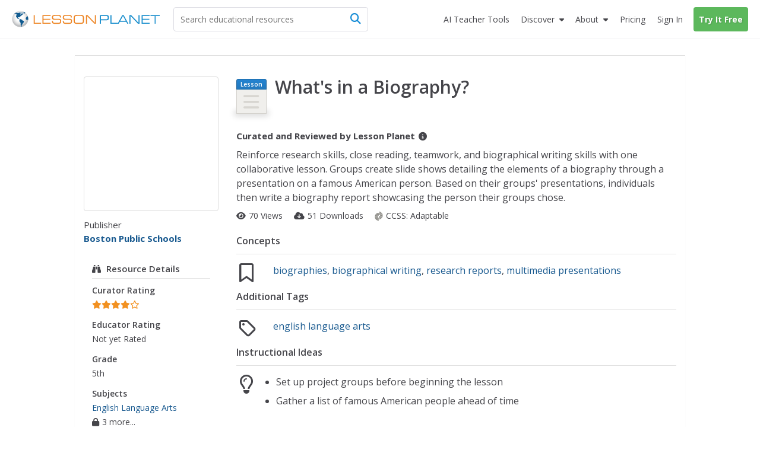

--- FILE ---
content_type: text/css
request_url: https://lessonplanet.com/assets/packs/css/resources-611cb36c.css
body_size: 7801
content:
.pr80{padding-right:80px}.panel-review{font-size:16px}.panel-review .panel-heading{background-color:transparent!important;border-bottom:none!important}.panel-review .panel-heading form.button_to{margin-bottom:0}.panel-review .panel-heading .rrp-banner-container{width:135px;position:relative}.panel-review .panel-heading .rrp-banner-container:before{content:" "}@media (max-width:480px){.panel-review .panel-heading .rrp-banner-container{position:absolute;right:31px}.panel-review .panel-heading .rrp-banner-container.limited{right:15px}}.panel-review .panel-heading .rrp-banner{position:absolute;top:-15px;right:-20px}@media (max-width:480px){.panel-review .panel-heading div.pull-left>a.upgrade{text-indent:-9999px;display:inline-block;overflow:hidden}.panel-review .panel-heading div.pull-left>a.upgrade:before{float:left;text-indent:0;content:"";margin-right:5px;font-family:FontAwesome}.panel-review .panel-heading div.pull-left>a.upgrade:after{float:left;content:"Upgrade";text-indent:0;margin:0}.panel-review .panel-heading div.pull-left>a.locked{text-indent:-9999px;display:inline-block;overflow:hidden}.panel-review .panel-heading div.pull-left>a.locked:before{float:left;content:"Get Free Access!";text-indent:0;margin:0}.panel-review .panel-heading .rrp-upgrade-btn{margin-bottom:10px;display:block;float:none!important}.panel-review .panel-heading .rrp-action-btns{display:block;float:left!important}.panel-review .panel-heading .btn{padding:4px 8px}}@media (max-width:349px){.panel-review .panel-heading .add-to-folder-btn>.text{display:none}}.panel-review .resource-heading .resource-icon.icon-sm{float:left;width:40px;margin:5px auto 0}.panel-review .resource-heading .folder-icon{width:51px!important;height:41px!important}.panel-review .resource-heading .folder-icon .fa-folder-blank{top:3px}.panel-review .resource-heading .folder-icon .inner{font-size:12px;top:16px;color:#f0efec!important}.panel-review .resource-heading .resource-title{margin:0 0 0 45px}.panel-review .resource-heading .resource-title h2{padding-top:4px}.panel-review .resource-heading .resource-title .smaller-h1{margin-top:-4px;font-size:28px;line-height:1.3}@media (max-width:480px){.panel-review .resource-heading .resource-title .smaller-h1{font-size:24px}}@media (max-width:400px){.panel-review .resource-heading .resource-title .smaller-h1{font-size:18px}}.panel-review .resource-details{font-size:14px}.panel-review .resource-details .resource-detail{white-space:nowrap;margin-right:15px}@media (max-width:480px){.panel-review .resource-details .resource-detail{white-space:normal}}.panel-review>.panel-body{text-overflow:ellipsis;word-wrap:break-word}@media (min-width:992px){.panel-review>.panel-body{overflow:hidden}}.panel-review .text-overview{max-height:148px;overflow:hidden}.panel-review .text-overview.clamped{-webkit-line-clamp:5;-webkit-box-orient:vertical;margin-bottom:10px;display:-webkit-box}.panel-review .text-overview ul{padding-left:17px}.panel-review .text-overview ul li{margin-bottom:5px}.panel-review .concepts{max-height:60px}.panel-review .nav-tabs{border-bottom:1px solid #ddd}.panel-review .nav-tabs>li{float:left;margin-bottom:-1px}.panel-review .nav-tabs>li>a{color:#8c8b86;border:1px solid transparent;border-radius:4px 4px 0 0;margin-right:2px;padding:10px;line-height:1.42857}.panel-review .nav-tabs>li>a:hover{border-color:#f0efec #f0efec #ddd}.panel-review .nav-tabs>li.active>a,.panel-review .nav-tabs>li.active>a:hover,.panel-review .nav-tabs>li.active>a:focus{color:#45454a;cursor:default;background-color:#efeeec;border:1px solid #ddd;border-bottom-color:transparent}.panel-review .detail-collections{color:#18598f;border:1px solid #e1e1e1;border-radius:4px;height:25px;margin-bottom:10px;padding:0 7px;font-weight:600;line-height:23px;display:inline-block}.panel-review .detail-collections:hover{border-color:#18598f}.panel-review .detail-collections .lp-icon{margin-left:2px}.panel-review .resource-folders,.panel-review .resource-collections{float:none;position:relative}.panel-review .resource-folders .title,.panel-review .resource-collections .title{height:25px}.panel-review .resource-folders a.show-more,.panel-review .resource-collections a.show-more{margin-bottom:5px;text-decoration:none}.panel-review .resource-folders a.show-more>*,.panel-review .resource-collections a.show-more>*{cursor:pointer}@media (min-width:767px){.panel-review .resource-details-wrap{float:right}}.panel-review .default-image-bg{display:block}.panel-review .default-image-bg .resource-img{background:0 0;width:100%;min-height:90px}@media (max-width:320px){.shared_collection .resource-collections .collections-slider:not(.next-disabled) .bx-viewport:before,.shared_collection .resource-collections .collections-slider.next-disabled:not(.prev-disabled) .bx-viewport:after{display:none}}.mobile-go-to-search-block .go-to-search{position:relative;overflow:hidden}.mobile-go-to-search-block .go-to-search:after{content:"Go to Search Page"}.mobile-go-to-search-block .go-to-search .lead{opacity:0;position:absolute;top:0;bottom:0;left:0;right:0}.panel-review>.rrp-resource-badge{float:right;position:absolute;top:13px;right:25px}.panel-review>.rrp-resource-badge img{width:100px;height:100px}@media (max-width:992px) and (orientation:portrait){.panel-review>.rrp-resource-badge{top:23px}.panel-review>.rrp-resource-badge img{width:80px;height:80px}}.panel-review.new-rrp .panel-heading{padding:10px}@media (max-width:992px){.panel-review.new-rrp .panel-heading>.pull-left{display:inline-block;float:left!important}.panel-review.new-rrp .panel-heading>.pull-left .goto .lp-icon{display:none}.panel-review.new-rrp .panel-heading>.pull-right:not(.rrp-banner-container){float:left!important}}@media (max-width:992px) and (max-width:480px){.panel-review.new-rrp .panel-heading>.pull-right:not(.rrp-banner-container){width:auto;margin-left:-5px;display:inline-block}}@media (max-width:480px){.logged-out .panel-review.new-rrp .panel-heading>.pull-right:not(.rrp-banner-container){margin-left:5px}}.panel-review.new-rrp .panel-heading .open-folder-btn{color:#fff;background-color:#18598f;border-color:#144b79}.panel-review.new-rrp .panel-heading .open-folder-btn:hover{color:#fff;background-color:#113e63;border-color:#0c2b45}.panel-review.new-rrp .panel-heading .open-folder-btn .fa-regular{color:#fff;margin-right:5px}.panel-review.new-rrp .panel-heading .open-folder-btn .fa-regular:before{content:""!important}.panel-review.new-rrp .panel-body{padding:15px}.panel-review.new-rrp .middle-resource{min-height:65px;padding:10px 0}@media (max-width:767px){.panel-review.new-rrp .middle-resource{min-height:0}}.panel-review.new-rrp .middle-resource .title{font-size:17px;font-weight:600}.panel-review.new-rrp .middle-resource .title i{font-size:95%}.panel-review.new-rrp .middle-resource .details-list{float:none}.panel-review.new-rrp .middle-resource .details-list li{margin-bottom:8px}.panel-review.new-rrp .middle-resource .details-list ul,.panel-review.new-rrp .middle-resource .details-list ol{padding-left:35px}@media (max-width:767px){.panel-review.new-rrp .middle-resource .details-list{padding-left:0}.panel-review.new-rrp .middle-resource .details-list ul,.panel-review.new-rrp .middle-resource .details-list ol{padding-left:20px}}.panel-review.new-rrp .middle-resource .middle-resource-icon{float:left;padding-left:5px}.panel-review.new-rrp .middle-resource .middle-resource-icon.fa-lightbulb-o{font-size:2.5em}.panel-review.new-rrp .middle-resource .middle-resource-icon.fa-bookmark-o{padding-right:45px}.panel-review.new-rrp .resource-title{margin:0}.panel-review.new-rrp .resource-title h2{padding-top:4px}.panel-review.new-rrp .resource-title .smaller-h1{margin-top:-4px;font-size:28px;line-height:1.3}@media (max-width:480px){.panel-review.new-rrp .resource-title .smaller-h1{font-size:24px}}@media (max-width:400px){.panel-review.new-rrp .resource-title .smaller-h1{font-size:18px}}.panel-review.new-rrp .included-materials:not(:-webkit-any(.mobile-device,.in-viewer)){margin-top:2.8rem}.panel-review.new-rrp .included-materials:not(:-moz-any(.mobile-device,.in-viewer)){margin-top:2.8rem}.panel-review.new-rrp .included-materials:not(:is(.mobile-device,.in-viewer)){margin-top:2.8rem}.panel-review.new-rrp .included-materials{float:right;z-index:1;background-color:#fff;border:1px solid #ddd;border-radius:4px;max-width:200px;margin-bottom:20px;margin-left:15px;padding:0 10px}.panel-review.new-rrp .included-materials .rrp-section-title{margin-bottom:10px;font-size:14px;line-height:1.5}.panel-review.new-rrp .included-materials .fa-ul{margin-left:24px}.panel-review.new-rrp .included-materials .li{top:4px}.panel-review.new-rrp .included-materials li{margin-bottom:8px;font-size:14px;line-height:1.45}.panel-review.new-rrp .included-materials .text-muted:hover{color:#45454a}.panel-review.new-rrp .included-materials.mobile-device,.panel-review.new-rrp .included-materials.in-viewer{float:left;border:0;max-width:100%;margin-bottom:15px;margin-left:0;padding:0}.panel-review.new-rrp .left-resource-details{height:auto;padding:14px;font-size:14px;line-height:1.45}.panel-review.new-rrp .left-resource-details .title{border-bottom:1px solid #e1e1e1;font-family:Open Sans,-apple-system,BlinkMacSystemFont,Segoe UI,Inter,Ubuntu,Helvetica,Arial,sans-serif;font-size:15px;font-weight:600}.panel-review.new-rrp .left-resource-details dt{margin-bottom:4px;font-weight:600}.panel-review.new-rrp .left-resource-details dd{word-wrap:break-word;margin-bottom:4px;font-weight:400}.panel-review.new-rrp .blank-rrp-left-resource-details{height:auto;padding:0 10px;font-family:Open Sans,-apple-system,BlinkMacSystemFont,Segoe UI,Inter,Ubuntu,Helvetica,Arial,sans-serif;font-size:14px}.panel-review.new-rrp .blank-rrp-left-resource-details dt{margin-bottom:4px;font-weight:600}.panel-review.new-rrp .blank-rrp-left-resource-details dd{margin-bottom:4px;font-weight:400}.resource-pool{margin-top:10px}.resource-pool .pool-label{white-space:nowrap;margin-top:15px;margin-bottom:2px;font-family:Open Sans,-apple-system,BlinkMacSystemFont,Segoe UI,Inter,Ubuntu,Helvetica,Arial,sans-serif;font-weight:800;display:block}.resource-pool .pool-label .pool-info{margin-left:2px;font-size:14px}.resource-pool .pool-name{font-weight:700}@media (min-width:992px){.resource-pool .pool-name.reviewed-by-lp{max-width:120px!important}}@media (max-width:400px){.resource-pool .pool-info,.resource-pool .popover{display:none!important}}@media (max-width:767px){.resource-pool .popover{width:100%!important;max-width:250px!important;margin:15px 0 0 -131px!important;top:auto!important;left:50%!important}.resource-pool .popover .arrow{top:-5px!important;left:66%!important;transform:rotate(-90deg)!important}}.reviewer-rating{margin-bottom:5px}.reviewer-rating .rating-label{white-space:nowrap;margin-top:10px;margin-bottom:3px;font-size:14px;font-weight:600;display:block}@media (max-width:480px){.shared_collection .new-rrp{min-height:1000px}}@media (min-width:768px) and (max-width:991px){.resources-show .testimonial-widget{margin-top:10px}}.shared_collection .rrp-top.panel-heading{height:65px;position:relative}.shared_collection .top-buttons{width:100%;display:inline-block}.shared_collection .join-btn{margin-right:1px}.shared_collection .smaller-h1{margin-top:-4px;font-size:28px;line-height:1.3}@media (max-width:480px){.shared_collection .smaller-h1{font-size:24px}}@media (max-width:400px){.shared_collection .smaller-h1{font-size:18px}}.shared_collection .play-collection-btn i{vertical-align:middle;margin-top:-2px;font-size:17px;line-height:0}.shared_collection .join-btn.free~.social-menu{margin-left:212px}.shared_collection .top-resource-details{padding-bottom:5px;font-size:15px}.shared_collection .middle-resource{padding:10px 0}.shared_collection .rrp-details{overflow:visible}.shared_collection .rrp-details .resource-icon{margin-right:25px}@media (min-width:1200px){.shared_collection .rrp-details .resource-icon{margin-right:20px}}@media (max-width:480px){.shared_collection .rrp-details .resource-icon{margin-right:40px}}.shared_collection .rrp-details .folder-icon{width:51px!important;height:41px!important}.shared_collection .rrp-details .folder-icon .fa-folder-blank{top:3px}.shared_collection .rrp-details .folder-icon .inner{font-size:12px;top:16px;color:#f0efec!important}.shared_collection .img-thumbnail-wrapper{max-height:250px}.shared_collection .rrp-resource-badge{float:right;position:absolute;top:13px;right:25px}.shared_collection .rrp-resource-badge img{width:100px;height:100px}@media (max-width:992px) and (orientation:portrait){.shared_collection .rrp-resource-badge{top:23px}.shared_collection .rrp-resource-badge img{width:80px;height:80px}}.shared_collection .total-items{background-color:#f5f5f5;border-top:1px solid #ddd}.shared_collection .panel-items{background-color:#f5f5f5;border-bottom-right-radius:3px;border-bottom-left-radius:3px;height:221px;padding:20px 0 0}.shared_collection .panel-items .bx-wrapper{box-shadow:none;background:0 0;border:none;margin-bottom:0}.shared_collection .panel-items .bx-wrapper .bx-prev{visibility:hidden;left:-45px}.shared_collection .panel-items .bx-wrapper .bx-next{visibility:hidden;right:-45px}.shared_collection .panel-items .bx-wrapper .bx-loading{background-color:#f5f5f5}.shared_collection .panel-items .items-container{width:87.5%;margin:0 auto}@media (max-width:480px){.shared_collection .panel-items .items-container{width:52.5%}}@media (min-width:480px) and (max-width:767px) and (orientation:landscape){.shared_collection .panel-items .items-container{width:61.4%}}@media (min-width:480px) and (max-width:767px) and (orientation:portrait){.shared_collection .panel-items .items-container{width:69.5%}}@media (min-width:768px) and (max-width:991px){.shared_collection .panel-items .items-container{width:65.9%}}@media (min-width:992px) and (max-width:1199px){.shared_collection .panel-items .items-container{width:77.4%}}.shared_collection .panel-items .item-list{visibility:hidden}.shared_collection .panel-items .selected{border:2px solid #2683c5!important}.shared_collection .panel-items .shared-collection-item{cursor:pointer;border:1px solid #ddddde;height:200px}.shared_collection .panel-items .shared-collection-item .collection-item-title{-webkit-line-clamp:1;-webkit-box-orient:vertical;margin-top:0;margin-bottom:0;font-size:15px;font-weight:600;line-height:1.2;display:-webkit-box;overflow:hidden}.shared_collection .panel-items .shared-collection-item .item-panel .item-rrp-link{cursor:pointer}.shared_collection .panel-items .shared-collection-item .item-panel .panel-heading{height:40px}.shared_collection .panel-items .shared-collection-item .panel-body{height:121px;padding-top:0;padding-bottom:10px}.shared_collection .panel-items .shared-collection-item .panel-footer{background-color:inherit;border-top:none;padding-top:5px;padding-bottom:5px}.shared_collection .panel-items .shared-collection-item .panel-footer .item-rrp-link{color:#45454a}.shared_collection .panel-items .shared-collection-item .panel-footer .item-rrp-link:active,.shared_collection .panel-items .shared-collection-item .panel-footer .item-rrp-link:hover{text-decoration:none}.shared_collection .panel-items .shared-collection-item .panel-footer .text-muted{white-space:nowrap;text-overflow:ellipsis;overflow:hidden}.shared_collection .panel-items .shared-collection-item .panel-footer .resource-type-name{white-space:nowrap;text-overflow:ellipsis;padding-left:1px;font-size:13px;display:block;overflow:hidden}.shared_collection .panel-items .shared-collection-item .panel-image{max-height:111px;overflow:hidden}.shared_collection .panel-items .slider-control-container{top:85px}.shared_collection .expanded-item-rrps .slider-footer{text-align:center;background-color:#f5f5f5;min-height:20px}.shared_collection .expanded-item-rrps .slider-footer .see-full-reviews-link{color:#18598f}.shared_collection .expanded-item-rrps .selected-arrow:after,.shared_collection .expanded-item-rrps .selected-arrow:before{pointer-events:none;width:0;height:0;position:absolute}.shared_collection .expanded-item-rrps .selected-arrow:after{border-width:13px;border-color:rgba(32,147,213,0) rgba(32,147,213,0) #fff;margin-left:-18px}.shared_collection .expanded-item-rrps .selected-arrow:before{border-width:14px;border-color:rgba(63,17,245,0) rgba(63,17,245,0) #d3d3d3;margin-left:-19px}.shared_collection .expanded-item-rrps .panel-rrp{border-top:1px solid #ddddde;display:none;position:relative}.shared_collection .expanded-item-rrps .panel-rrp .close-item-rrp-view{cursor:pointer;z-index:1;color:#8c8b86;height:40px;font-size:40px;line-height:40px;display:none;position:absolute;top:12px;right:15px}.shared_collection .expanded-item-rrps .panel-rrp #item-counter{z-index:1;position:absolute;top:22px;right:54px}.shared_collection .expanded-item-rrps .panel-rrp:after,.shared_collection .expanded-item-rrps .panel-rrp:before{pointer-events:none;width:0;height:0;position:absolute}.shared_collection .expanded-item-rrps .panel-rrp .rrp-container{width:92%;margin:0 auto}@media (max-width:480px){.shared_collection .expanded-item-rrps .panel-rrp .rrp-container{width:75.5%}}@media (min-width:480px) and (max-width:767px) and (orientation:landscape){.shared_collection .expanded-item-rrps .panel-rrp .rrp-container{width:87.5%}}@media (min-width:480px) and (max-width:767px) and (orientation:portrait){.shared_collection .expanded-item-rrps .panel-rrp .rrp-container{width:84.5%}}@media (min-width:768px) and (max-width:991px){.shared_collection .expanded-item-rrps .panel-rrp .rrp-container{width:86%}}@media (min-width:992px) and (max-width:1199px){.shared_collection .expanded-item-rrps .panel-rrp .rrp-container{width:90%}}@media (max-width:420px){.shared_collection .expanded-item-rrps .panel-rrp .rrp-container div.pull-left>a.locked{text-indent:-9999px;min-width:65px;line-height:20px;display:inline-block;overflow:hidden}.shared_collection .expanded-item-rrps .panel-rrp .rrp-container div.pull-left>a.locked:before{float:left;text-indent:0;content:"";margin-right:5px;font-family:FontAwesome}.shared_collection .expanded-item-rrps .panel-rrp .rrp-container div.pull-left>a.locked:after{float:left;content:"Join";text-indent:0;margin:0}.shared_collection .expanded-item-rrps .panel-rrp .rrp-container .panel-heading{padding-right:10px!important}.shared_collection .expanded-item-rrps .panel-rrp div.pull-left>a.upgrade{text-indent:-9999px;display:inline-block;overflow:hidden}.shared_collection .expanded-item-rrps .panel-rrp div.pull-left>a.upgrade:before{float:left;text-indent:0;content:"";margin-right:5px;font-family:FontAwesome}.shared_collection .expanded-item-rrps .panel-rrp div.pull-left>a.upgrade:after{float:left;content:"Upgrade";text-indent:0;margin:0}}.shared_collection .expanded-item-rrps .panel-rrp .rrp-list{width:100%}.shared_collection .expanded-item-rrps .panel-rrp .rrp-list .rrp-content{min-height:350px;padding-left:1px;padding-right:1px;overflow-x:hidden;overflow-y:auto}.shared_collection .expanded-item-rrps .panel-rrp .rrp-list .rrp-content .rrp-collection-item-action,.shared_collection .expanded-item-rrps .panel-rrp .rrp-list .rrp-content .goto{margin-right:5px;display:inline-block}.shared_collection .expanded-item-rrps .panel-rrp .rrp-list .rrp-content .rrp-collection-item-action .lp-icon,.shared_collection .expanded-item-rrps .panel-rrp .rrp-list .rrp-content .goto .lp-icon{margin-right:5px}.shared_collection .expanded-item-rrps .panel-rrp .rrp-list .rrp-content .add-to-folder-btn-container{float:right;position:relative}@media (max-width:992px){.shared_collection .expanded-item-rrps .panel-rrp .rrp-list .rrp-content .add-to-folder-btn-container{padding-top:10px;display:block;float:none!important}.shared_collection .expanded-item-rrps .panel-rrp .rrp-list .rrp-content .add-to-folder-btn-container #add-to-collections-dropdown{right:auto;right:initial;left:auto;left:initial}}@media (max-width:480px){.shared_collection .expanded-item-rrps .panel-rrp .rrp-list .rrp-content #add-to-collections-dropdown{width:230px}}@media (max-width:349px){.shared_collection .expanded-item-rrps .panel-rrp .rrp-list .rrp-content #add-to-collections-dropdown{width:190px}}.shared_collection .expanded-item-rrps .panel-rrp .rrp-list .rrp-content #add-to-collections-dropdown #google-copy-url+.rrp-collection-item-action+.add-to-folder-btn-container,.shared_collection .expanded-item-rrps .panel-rrp .rrp-list .rrp-content #add-to-collections-dropdown #google-export-file+.rrp-collection-item-action+.add-to-folder-btn-container,.shared_collection .expanded-item-rrps .panel-rrp .rrp-list .rrp-content #add-to-collections-dropdown #google-open-in-jamboard+.rrp-collection-item-action+.add-to-folder-btn-container{margin-top:80px}.shared_collection .expanded-item-rrps .panel-rrp .rrp-list .rrp-content .media-player-container,.shared_collection .expanded-item-rrps .panel-rrp .rrp-list .rrp-content .rrp-collection-item-content,.shared_collection .expanded-item-rrps .panel-rrp .rrp-list .rrp-content>div:not(.panel-container):not(.media-player-spinner):not(.resource-google-doc){width:100%;margin-top:50px;display:inline-block}.shared_collection .expanded-item-rrps .panel-rrp .rrp-list .rrp-content .resource-google-doc{text-align:center;flex-direction:column;margin-top:0;display:flex;position:absolute;top:50px;bottom:0;left:0;right:0}.shared_collection .expanded-item-rrps .panel-rrp .rrp-list .rrp-content .resource-google-doc iframe{border:none;width:100%;height:100%}.shared_collection .expanded-item-rrps .panel-rrp .rrp-list .rrp-content i.item-viewer-loader{margin-top:140px}.shared_collection .expanded-item-rrps .panel-rrp .rrp-list .rrp-content .resource,.shared_collection .expanded-item-rrps .panel-rrp .rrp-list .rrp-content .drive_document,.shared_collection .expanded-item-rrps .panel-rrp .rrp-list .rrp-content .shared-collection{margin:0 auto}.shared_collection .expanded-item-rrps .panel-rrp .rrp-list .rrp-content .resource>div:first-of-type,.shared_collection .expanded-item-rrps .panel-rrp .rrp-list .rrp-content .drive-document>div:first-of-type{padding-left:0;padding-right:0}.shared_collection .expanded-item-rrps .panel-rrp .rrp-list .rrp-content .panel.panel-default.panel-review{box-shadow:none;-webkit-box-shadow:none;border:none}.shared_collection .expanded-item-rrps .panel-rrp .rrp-list .rrp-content .panel.panel-default.panel-review>.panel-body{padding-left:0;padding-right:0}.shared_collection .expanded-item-rrps .panel-rrp .rrp-list .rrp-content .panel.panel-default.panel-review>.panel-body .left-resource-details .title{border-bottom:1px solid #e1e1e1;font-size:15px}.shared_collection .expanded-item-rrps .panel-rrp .rrp-list .rrp-content .fluid-width-video-wrapper{float:none;clear:both;width:100%;height:0;padding-bottom:60%;position:relative;padding-top:100px!important}.shared_collection .expanded-item-rrps .panel-rrp .rrp-list .rrp-content .fluid-width-video-wrapper iframe{width:100%;height:100%;position:absolute;top:0;left:0}.shared_collection .expanded-item-rrps .panel-rrp .rrp-list .rrp-content .iframe-scroll-wrapper{-webkit-overflow-scrolling:touch;width:100%;height:800px}@media only screen and (min-device-width:768px) and (max-device-width:1024px){.shared_collection .expanded-item-rrps .panel-rrp .rrp-list .rrp-content .iframe-scroll-wrapper{height:600px;overflow-y:scroll}}@media (max-width:991px){.shared_collection .expanded-item-rrps .panel-rrp .rrp-list .rrp-content .iframe-scroll-wrapper{height:600px;overflow-y:scroll}}.shared_collection .expanded-item-rrps .panel-rrp .rrp-list .rrp-content .iframe-scroll-wrapper iframe{padding-left:0;padding-right:0;display:block}.shared_collection .expanded-item-rrps .panel-rrp .rrp-list .rrp-content .file-video-item{max-width:100%}.shared_collection .expanded-item-rrps .panel-rrp .rrp-list .rrp-content .file-audio-container{margin:0 auto;top:30%}.shared_collection .expanded-item-rrps .panel-rrp .rrp-list .rrp-content .file-audio-container .audio-item-title{text-align:center;margin-bottom:20px;font-weight:700}.shared_collection .expanded-item-rrps .panel-rrp .rrp-list .rrp-content .file-audio-container #file-audio-wrapper{width:100%;height:100%}.shared_collection .expanded-item-rrps .panel-rrp .rrp-list .rrp-content .file-audio-container #file-audio-wrapper audio{pointer-events:auto;-o-object-fit:contain;object-fit:contain;width:100%;transform:none;transform:initial;border:0;outline:none;padding:0;top:0;left:0}.shared_collection .expanded-item-rrps .panel-rrp .rrp-list .rrp-content .noninteractive-container{text-align:center;margin-top:0;margin-bottom:40px}.shared_collection .expanded-item-rrps .panel-rrp .rrp-list .rrp-content .noninteractive-container .img-responsive{max-width:320px;margin:0 auto -5vh}.shared_collection .expanded-item-rrps .panel-rrp .rrp-list .rrp-content .noninteractive-container .noninteractive-details{background-color:#fff;border-radius:4px;width:100%;max-width:500px;margin:-16px auto 0;padding:31px 40px 25px;position:relative;box-shadow:0 -1px 10px -2px rgba(63,73,79,.16)}.shared_collection .expanded-item-rrps .panel-rrp .rrp-list .rrp-content .noninteractive-container .resource-title{margin:0 0 20px;font-size:24px;font-weight:600;line-height:1.35}.shared_collection .expanded-item-rrps .panel-rrp .rrp-list .rrp-content .noninteractive-container .reason{margin-top:16px}.shared_collection .expanded-item-rrps .panel-rrp .rrp-list .rrp-content .noninteractive-container .new-tab-btn,.shared_collection .expanded-item-rrps .panel-rrp .rrp-list .rrp-content .noninteractive-container .download-btn{height:45px;margin:0 0 20px;padding:0 22px;font-size:16px;font-weight:600;line-height:43px}.shared_collection .expanded-item-rrps .panel-rrp .rrp-list .rrp-content .noninteractive-container .new-tab-btn:active,.shared_collection .expanded-item-rrps .panel-rrp .rrp-list .rrp-content .noninteractive-container .download-btn:active{color:#18598f;background-color:#fff;border-color:#18598f}.shared_collection .expanded-item-rrps .panel-rrp .rrp-list .rrp-content .noninteractive-container .tooltip.in{opacity:1}.shared_collection .expanded-item-rrps .panel-rrp .rrp-list .rrp-content .noninteractive-container .resource-details{opacity:.8;cursor:default;font-size:13px}.shared_collection .expanded-item-rrps .panel-rrp .rrp-list .rrp-content .download-resource-container .img-responsive,.shared_collection .expanded-item-rrps .panel-rrp .rrp-list .rrp-content .noninteractive-container .img-responsive{width:50%;margin:auto}.shared_collection .expanded-item-rrps .panel-rrp .rrp-list .rrp-content .download-resource-container .download-details,.shared_collection .expanded-item-rrps .panel-rrp .rrp-list .rrp-content .noninteractive-container .download-details{text-align:center;background-color:#fff;width:60%;height:220px;margin:auto;position:relative;top:-30px;box-shadow:0 0 3px rgba(63,73,79,.8)}.shared_collection .expanded-item-rrps .panel-rrp .rrp-list .rrp-content .download-resource-container .resource-title,.shared_collection .expanded-item-rrps .panel-rrp .rrp-list .rrp-content .noninteractive-container .resource-title{padding-top:30px}.shared_collection .expanded-item-rrps .panel-rrp .rrp-list .rrp-content .download-resource-container .download-btn,.shared_collection .expanded-item-rrps .panel-rrp .rrp-list .rrp-content .noninteractive-container .download-btn{height:50px;margin:30px;padding:0 22px;font-size:16px;font-weight:700;line-height:48px}.shared_collection .expanded-item-rrps .panel-rrp .rrp-list .rrp-content .download-resource-container .tooltip.in,.shared_collection .expanded-item-rrps .panel-rrp .rrp-list .rrp-content .noninteractive-container .tooltip.in{opacity:1}.shared_collection .expanded-item-rrps .panel-rrp .rrp-list .rrp-content .download-resource-container .resource-type,.shared_collection .expanded-item-rrps .panel-rrp .rrp-list .rrp-content .noninteractive-container .resource-type{z-index:2;color:#fff;background-color:#18598f;border:0;border-radius:4px;max-width:100px;height:30px;margin:auto;padding:0 10px;font-size:14px;line-height:30px;position:relative}.shared_collection .expanded-item-rrps .panel-rrp .rrp-list .rrp-content .download-resource-container .resource-type:before,.shared_collection .expanded-item-rrps .panel-rrp .rrp-list .rrp-content .noninteractive-container .resource-type:before{content:"";margin-right:7px;font-family:FontAwesome;display:inline-block}.shared_collection .expanded-item-rrps .panel-rrp .rrp-list .rrp-content .download-resource-container .resource-type.type-lesson-plan:before,.shared_collection .expanded-item-rrps .panel-rrp .rrp-list .rrp-content .noninteractive-container .resource-type.type-lesson-plan:before{content:""}.shared_collection .expanded-item-rrps .panel-rrp .rrp-list .rrp-content .download-resource-container .resource-type.type-worksheet:before,.shared_collection .expanded-item-rrps .panel-rrp .rrp-list .rrp-content .noninteractive-container .resource-type.type-worksheet:before{content:""}.shared_collection .expanded-item-rrps .panel-rrp .rrp-list .rrp-content .download-resource-container .resource-type.type-interactive:before,.shared_collection .expanded-item-rrps .panel-rrp .rrp-list .rrp-content .noninteractive-container .resource-type.type-interactive:before{content:""}.shared_collection .expanded-item-rrps .panel-rrp .rrp-list .rrp-content .download-resource-container .resource-type.type-activities-project:before,.shared_collection .expanded-item-rrps .panel-rrp .rrp-list .rrp-content .noninteractive-container .resource-type.type-activities-project:before{content:""}.shared_collection .expanded-item-rrps .panel-rrp .rrp-list .rrp-content .download-resource-container .resource-type.type-article:before,.shared_collection .expanded-item-rrps .panel-rrp .rrp-list .rrp-content .noninteractive-container .resource-type.type-article:before{content:""}.shared_collection .expanded-item-rrps .panel-rrp .rrp-list .rrp-content .download-resource-container .resource-type.type-lesson-planet-article:before,.shared_collection .expanded-item-rrps .panel-rrp .rrp-list .rrp-content .noninteractive-container .resource-type.type-lesson-planet-article:before{content:""}.shared_collection .expanded-item-rrps .panel-rrp .rrp-list .rrp-content .download-resource-container .resource-type.type-app:before,.shared_collection .expanded-item-rrps .panel-rrp .rrp-list .rrp-content .noninteractive-container .resource-type.type-app:before{content:""}.shared_collection .expanded-item-rrps .panel-rrp .rrp-list .rrp-content .download-resource-container .resource-type.type-presentation:before,.shared_collection .expanded-item-rrps .panel-rrp .rrp-list .rrp-content .noninteractive-container .resource-type.type-presentation:before{content:""}.shared_collection .expanded-item-rrps .panel-rrp .rrp-list .rrp-content .download-resource-container .resource-type.type-video:before,.shared_collection .expanded-item-rrps .panel-rrp .rrp-list .rrp-content .noninteractive-container .resource-type.type-video:before{content:""}.shared_collection .expanded-item-rrps .panel-rrp .rrp-list .rrp-content .download-resource-container .resource-type.type-printables-template:before,.shared_collection .expanded-item-rrps .panel-rrp .rrp-list .rrp-content .noninteractive-container .resource-type.type-printables-template:before{content:""}.shared_collection .expanded-item-rrps .panel-rrp .rrp-list .rrp-content .download-resource-container .resource-type.type-unit-plan:before,.shared_collection .expanded-item-rrps .panel-rrp .rrp-list .rrp-content .noninteractive-container .resource-type.type-unit-plan:before{content:""}.shared_collection .expanded-item-rrps .panel-rrp .rrp-list .rrp-content .download-resource-container .resource-type.type-exit-ticket:before,.shared_collection .expanded-item-rrps .panel-rrp .rrp-list .rrp-content .noninteractive-container .resource-type.type-exit-ticket:before{content:""}.shared_collection .expanded-item-rrps .panel-rrp .rrp-list .rrp-content .download-resource-container .resource-type.type-online-course:before,.shared_collection .expanded-item-rrps .panel-rrp .rrp-list .rrp-content .noninteractive-container .resource-type.type-online-course:before,.shared_collection .expanded-item-rrps .panel-rrp .rrp-list .rrp-content .download-resource-container .resource-type.type-assessment:before,.shared_collection .expanded-item-rrps .panel-rrp .rrp-list .rrp-content .noninteractive-container .resource-type.type-assessment:before{content:""}.shared_collection .expanded-item-rrps .panel-rrp .rrp-list .rrp-content .download-resource-container .resource-type.type-audio:before,.shared_collection .expanded-item-rrps .panel-rrp .rrp-list .rrp-content .download-resource-container .resource-type.type-podcast:before,.shared_collection .expanded-item-rrps .panel-rrp .rrp-list .rrp-content .noninteractive-container .resource-type.type-audio:before,.shared_collection .expanded-item-rrps .panel-rrp .rrp-list .rrp-content .noninteractive-container .resource-type.type-podcast:before{content:""}.shared_collection .expanded-item-rrps .panel-rrp .rrp-list .rrp-content .download-resource-container .resource-type.type-learning-game:before,.shared_collection .expanded-item-rrps .panel-rrp .rrp-list .rrp-content .noninteractive-container .resource-type.type-learning-game:before{content:""}.shared_collection .expanded-item-rrps .panel-rrp .rrp-list .rrp-content .download-resource-container .resource-type.type-primary-source:before,.shared_collection .expanded-item-rrps .panel-rrp .rrp-list .rrp-content .noninteractive-container .resource-type.type-primary-source:before{content:""}.shared_collection .expanded-item-rrps .panel-rrp .rrp-list .rrp-content .download-resource-container .resource-type.type-study-guide:before,.shared_collection .expanded-item-rrps .panel-rrp .rrp-list .rrp-content .noninteractive-container .resource-type.type-study-guide:before{content:""}.shared_collection .expanded-item-rrps .panel-rrp .rrp-list .rrp-content .download-resource-container .resource-type.type-professional-document:before,.shared_collection .expanded-item-rrps .panel-rrp .rrp-list .rrp-content .noninteractive-container .resource-type.type-professional-document:before{content:""}.shared_collection .expanded-item-rrps .panel-rrp .rrp-list .rrp-content .download-resource-container .resource-type.type-website:before,.shared_collection .expanded-item-rrps .panel-rrp .rrp-list .rrp-content .noninteractive-container .resource-type.type-website:before{content:""}.shared_collection .expanded-item-rrps .panel-rrp .rrp-list .rrp-content .download-resource-container .resource-type.type-webpage:before,.shared_collection .expanded-item-rrps .panel-rrp .rrp-list .rrp-content .noninteractive-container .resource-type.type-webpage:before{content:""}.shared_collection .expanded-item-rrps .panel-rrp .rrp-list .rrp-content .download-resource-container .resource-type.type-interactive-whiteboard:before,.shared_collection .expanded-item-rrps .panel-rrp .rrp-list .rrp-content .noninteractive-container .resource-type.type-interactive-whiteboard:before{content:""}.shared_collection .expanded-item-rrps .panel-rrp .rrp-list .rrp-content .download-resource-container .resource-type.type-graphics-image:before,.shared_collection .expanded-item-rrps .panel-rrp .rrp-list .rrp-content .noninteractive-container .resource-type.type-graphics-image:before{content:""}.shared_collection .expanded-item-rrps .panel-rrp .rrp-list .rrp-content .download-resource-container .resource-type.type-writing-prompt:before,.shared_collection .expanded-item-rrps .panel-rrp .rrp-list .rrp-content .noninteractive-container .resource-type.type-writing-prompt:before{content:""}.shared_collection .expanded-item-rrps .panel-rrp .rrp-list .rrp-content .download-resource-container .resource-type.type-graphic-organizer:before,.shared_collection .expanded-item-rrps .panel-rrp .rrp-list .rrp-content .noninteractive-container .resource-type.type-graphic-organizer:before{content:""}.shared_collection .expanded-item-rrps .panel-rrp .rrp-list .rrp-content .download-resource-container .resource-type.type-handouts-reference:before,.shared_collection .expanded-item-rrps .panel-rrp .rrp-list .rrp-content .noninteractive-container .resource-type.type-handouts-reference:before{content:""}.shared_collection .expanded-item-rrps .panel-rrp .rrp-list .rrp-content .download-resource-container .resource-type.type-constructed-response-item:before,.shared_collection .expanded-item-rrps .panel-rrp .rrp-list .rrp-content .noninteractive-container .resource-type.type-constructed-response-item:before{content:""}.shared_collection .expanded-item-rrps .panel-rrp .rrp-list .rrp-content .download-resource-container .resource-type.type-performance-task:before,.shared_collection .expanded-item-rrps .panel-rrp .rrp-list .rrp-content .noninteractive-container .resource-type.type-performance-task:before{content:""}.shared_collection .expanded-item-rrps .panel-rrp .rrp-list .rrp-content .download-resource-container .resource-type.type-home-letter:before,.shared_collection .expanded-item-rrps .panel-rrp .rrp-list .rrp-content .noninteractive-container .resource-type.type-home-letter:before{content:""}.shared_collection .expanded-item-rrps .panel-rrp .rrp-list .rrp-content .download-resource-container .resource-type.type-workbook:before,.shared_collection .expanded-item-rrps .panel-rrp .rrp-list .rrp-content .noninteractive-container .resource-type.type-workbook:before{content:""}.shared_collection .expanded-item-rrps .panel-rrp .rrp-list .rrp-content .download-resource-container .resource-type.type-pd-course:before,.shared_collection .expanded-item-rrps .panel-rrp .rrp-list .rrp-content .noninteractive-container .resource-type.type-pd-course:before{content:""}.shared_collection .expanded-item-rrps .panel-rrp .rrp-list .rrp-content .download-resource-container .resource-type.type-image:before,.shared_collection .expanded-item-rrps .panel-rrp .rrp-list .rrp-content .noninteractive-container .resource-type.type-image:before{content:""}.shared_collection .expanded-item-rrps .panel-rrp .rrp-list .rrp-content .download-resource-container .resource-type.type-image:after,.shared_collection .expanded-item-rrps .panel-rrp .rrp-list .rrp-content .noninteractive-container .resource-type.type-image:after{content:"Image"}.shared_collection .expanded-item-rrps .panel-rrp .rrp-list .rrp-content .download-resource-container .resource-type.type-unknown-type:before,.shared_collection .expanded-item-rrps .panel-rrp .rrp-list .rrp-content .noninteractive-container .resource-type.type-unknown-type:before{content:""}.shared_collection .expanded-item-rrps .panel-rrp .rrp-list .rrp-content .download-resource-container .resource-type.type-user-added:before,.shared_collection .expanded-item-rrps .panel-rrp .rrp-list .rrp-content .noninteractive-container .resource-type.type-user-added:before{content:""}.shared_collection .expanded-item-rrps .panel-rrp .rrp-list .rrp-content .media-player-container{height:350px}.shared_collection .expanded-item-rrps .panel-rrp .rrp-list .rrp-content .media-player-spinner{margin-top:0;position:absolute;top:50%;left:50%;transform:translate(-50%)translateY(-50%)}.shared_collection .expanded-item-rrps .panel-rrp .rrp-list .no-image-available{max-width:50%;margin:auto}.shared_collection .expanded-item-rrps .panel-rrp .rrp-list .react-notifications-root{width:90%}.shared_collection .expanded-item-rrps .panel-rrp .rrp-list .react-notifications-root .alert{margin-bottom:10px}@media (max-width:620px){.shared_collection .expanded-item-rrps .panel-rrp .rrp-list .react-notifications-root{width:80%}}.shared_collection .expanded-item-rrps .panel-rrp .bx-wrapper{box-shadow:none;background:0 0;border:none;margin-bottom:0}.shared_collection .expanded-item-rrps .panel-rrp .bx-wrapper .slider-control-container img{min-height:140px}.shared_collection .expanded-item-rrps .panel-rrp .bx-wrapper #goto_app_store{min-height:0;min-height:initial}.shared_collection .expanded-item-rrps .panel-rrp .scrollable{-webkit-overflow-scrolling:touch;max-height:800px;overflow-x:scroll}.shared_collection .boclips-video-container{position:absolute}.concepts-toggle-buttons:not(.ml30),.keyterms-toggle-buttons:not(.ml30){margin-left:8.33333%}@media (min-width:992px){.course-card .img-responsive{height:155px;margin-left:auto;margin-right:auto}}@media (min-width:1200px){.course-card .img-responsive{height:133px;margin-left:auto;margin-right:auto}}.course-card .course-text{-webkit-line-clamp:4;-webkit-box-orient:vertical;height:93px;line-height:1.4;display:-webkit-box;overflow:hidden}.course-card .course-text h5{margin:0 0 5px;font-size:15px;line-height:1.4}.course-card .course-text h5 .card-link{line-height:1.4}.course-card .course-text small{font-size:14px;line-height:1.4}#related-container #related-options.panel{border-bottom:0;border-bottom-right-radius:0;border-bottom-left-radius:0;margin-bottom:0}#related-container #related-resources .list-card:first-child .panel{border-top-left-radius:0;border-top-right-radius:0}#related-resources .col-resource-heading{width:483px}#related-dropdown .dropdown-menu{max-height:300px;overflow:scroll}.add-a-comment{color:#18598f;cursor:pointer}@media (max-width:480px){.user-conversation.panel-heading{padding:15px 10px}.user-conversation.panel-heading h4{text-align:center;margin-bottom:10px;display:block}.user-conversation.panel-heading .btn{max-width:180px;margin:0 auto;display:block;float:none!important}}.user-conversation .see-comments{color:#18598f;text-align:center;cursor:pointer}.user-conversation .see-comments i{vertical-align:-16%}.safari_montage_parent_video{color:orange}.rrp-section-title{border-bottom:1px solid #e1e1e1;margin-bottom:15px;padding-bottom:10px;font-size:16px;font-weight:600;display:block}.rrp-section-details{font-size:14px}.rrp-section-details dt,.rrp-section-details dd{margin-bottom:2px}.rrp-section-details dt{font-weight:600}.middle-resource .details-list .btn-standard{margin-left:2px;font-size:13px}.show-more-standards{vertical-align:top;color:#18598f;border:1px solid #e1e1e1;border-radius:4px;height:24px;margin-top:0;margin-left:2px;padding:0 7px 0 6px;font-size:14px;font-weight:400;line-height:21px;display:inline-block}.show-more-standards .fa-caret-down,.show-more-standards .fa-caret-up{font-size:inherit;margin-left:4px;display:inline-block}.resource-icon-title{min-height:70px}.resource-icon-title .resource-icon{float:left}.resource-icon-title.clearfix .resource-title{margin-left:65px}.resource-icon-title.clearfix .resource-title h2{padding-top:0}@media (max-width:767px){.resource-icon-title.clearfix .resource-title h2{line-height:27px}.resource-icon-title.clearfix .resource-icon{margin-top:4px}}@media (min-width:768px){.resource-icon-title.clearfix .resource-title h2{line-height:30px}.resource-icon-title.clearfix .resource-icon{margin-top:4px}}.add-to-folder-btn.active{color:#45454a;background-color:#e6e6e6;background-image:none;border-color:#adadad;position:relative;box-shadow:inset 0 3px 5px rgba(0,0,0,.13)}.panel-rrp .js-cc-popover.overflow-wrapper{max-height:100px;overflow:auto}.js-cc-popover.with-more-less-toggle.with-max-height{max-height:84px!important;overflow:hidden!important}.js-cc-popover.with-more-less-toggle.with-max-height~.less,.js-cc-popover.with-more-less-toggle:not(.with-max-height)~.more{display:none}.concepts.with-clamp,.keyterms.with-clamp{-webkit-line-clamp:2;-webkit-box-orient:vertical;display:-webkit-box}.educator-rating-icon{fill:none;display:inline-block}.educator-rating-icon path{fill:#13c124}.educator-rating-icon.small{width:14px;height:16px}.educator-ratings-count{vertical-align:-1px;margin-left:2px;display:inline-block;position:relative}.slider-control-container{position:absolute;top:200px}.slider-control-container .bx-prev,.slider-control-container .bx-next{text-align:center;border:1px solid #ddd;width:44px;padding:4px 0;font-size:36px;display:block}.slider-control-container .bx-prev:hover,.slider-control-container .bx-next:hover{box-shadow:1px 1px 10px rgba(0,0,0,.1)}.slider-control-container .bx-prev.disabled,.slider-control-container .bx-next.disabled{border:none;display:none}.slider-control-container.next{right:-1px}.slider-control-container.next .bx-next{border-top-left-radius:4px;border-bottom-left-radius:4px;padding-left:3px}.slider-control-container.prev{left:-1px}.slider-control-container.prev .bx-prev{border-top-right-radius:4px;border-bottom-right-radius:4px}.concepts,.keyterms{max-height:60px;overflow:hidden}.concepts-toggle-buttons,.keyterms-toggle-buttons{font-size:14px}.concepts-toggle-buttons a.more,.concepts-toggle-buttons a.less,.keyterms-toggle-buttons a.more,.keyterms-toggle-buttons a.less{color:#18598f;border:1px solid #e1e1e1;border-radius:4px;height:26px;margin-top:7px;padding:0 7px 0 6px;font-weight:400;line-height:24px;display:none}.concepts-toggle-buttons a.more:hover,.concepts-toggle-buttons a.less:hover,.keyterms-toggle-buttons a.more:hover,.keyterms-toggle-buttons a.less:hover{border-color:#18598f;text-decoration:none}.concepts-toggle-buttons a.more .fa-caret-down,.concepts-toggle-buttons a.less .fa-caret-down,.keyterms-toggle-buttons a.more .fa-caret-down,.keyterms-toggle-buttons a.less .fa-caret-down{font-size:inherit;margin-left:4px;display:inline-block}.lazy-load-image-background.blur{-webkit-filter:blur(15px);filter:blur(15px)}.lazy-load-image-background.blur.lazy-load-image-loaded{-webkit-filter:blur();filter:blur();transition:-webkit-filter .3s,filter .3s}.lazy-load-image-background.blur>img{opacity:0}.lazy-load-image-background.blur.lazy-load-image-loaded>img{opacity:1;transition:opacity .3s}[data-simplebar]{flex-flow:column wrap;align-content:flex-start;justify-content:flex-start;align-items:flex-start;position:relative}.simplebar-wrapper{width:inherit;height:inherit;max-width:inherit;max-height:inherit;overflow:hidden}.simplebar-mask{direction:inherit;z-index:0;margin:0;padding:0;position:absolute;top:0;bottom:0;left:0;right:0;overflow:hidden;width:auto!important;height:auto!important}.simplebar-offset{-webkit-overflow-scrolling:touch;margin:0;padding:0;position:absolute;top:0;bottom:0;left:0;right:0;direction:inherit!important;box-sizing:inherit!important;resize:none!important}.simplebar-content-wrapper{direction:inherit;scrollbar-width:none;-ms-overflow-style:none;width:auto;max-width:100%;height:100%;max-height:100%;display:block;position:relative;overflow:auto;box-sizing:border-box!important}.simplebar-content-wrapper::-webkit-scrollbar{width:0;height:0;display:none}.simplebar-hide-scrollbar::-webkit-scrollbar{width:0;height:0;display:none}.simplebar-content:after,.simplebar-content:before{content:" ";display:table}.simplebar-placeholder{pointer-events:none;width:100%;max-width:100%;max-height:100%}.simplebar-height-auto-observer-wrapper{float:left;z-index:-1;pointer-events:none;flex-grow:inherit;flex-shrink:0;flex-basis:0;width:100%;max-width:1px;height:100%;max-height:1px;margin:0;padding:0;position:relative;overflow:hidden;box-sizing:inherit!important}.simplebar-height-auto-observer{box-sizing:inherit;opacity:0;pointer-events:none;z-index:-1;width:1000%;min-width:1px;height:1000%;min-height:1px;display:block;position:absolute;top:0;left:0;overflow:hidden}.simplebar-track{z-index:1;pointer-events:none;position:absolute;bottom:0;right:0;overflow:hidden}[data-simplebar].simplebar-dragging,[data-simplebar].simplebar-dragging .simplebar-content{pointer-events:none;-webkit-touch-callout:none;-webkit-user-select:none;-moz-user-select:none;-ms-user-select:none;user-select:none}[data-simplebar].simplebar-dragging .simplebar-track{pointer-events:all}.simplebar-scrollbar{min-height:10px;position:absolute;left:0;right:0}.simplebar-scrollbar:before{content:"";opacity:0;background:#000;border-radius:7px;transition:opacity .2s linear .5s;position:absolute;left:2px;right:2px}.simplebar-scrollbar.simplebar-visible:before{opacity:.5;transition-duration:0s;transition-delay:0s}.simplebar-track.simplebar-vertical{width:11px;top:0}.simplebar-scrollbar:before{top:2px;bottom:2px;left:2px;right:2px}.simplebar-track.simplebar-horizontal{height:11px;left:0}.simplebar-track.simplebar-horizontal .simplebar-scrollbar{width:auto;min-width:10px;min-height:0;top:0;bottom:0;left:0;right:auto}[data-simplebar-direction=rtl] .simplebar-track.simplebar-vertical{left:0;right:auto}.simplebar-dummy-scrollbar-size{opacity:0;visibility:hidden;direction:rtl;width:500px;height:500px;position:fixed;overflow-x:scroll;overflow-y:hidden;-ms-overflow-style:scrollbar!important}.simplebar-dummy-scrollbar-size>div{width:200%;height:200%;margin:10px 0}.simplebar-hide-scrollbar{visibility:hidden;scrollbar-width:none;-ms-overflow-style:none;position:fixed;left:0;overflow-y:scroll}.slick-slider{box-sizing:border-box;-webkit-user-select:none;-moz-user-select:none;-ms-user-select:none;user-select:none;-webkit-touch-callout:none;-khtml-user-select:none;touch-action:pan-y;-webkit-tap-highlight-color:transparent;display:block;position:relative}.slick-list{margin:0;padding:0;display:block;position:relative;overflow:hidden}.slick-list:focus{outline:none}.slick-list.dragging{cursor:pointer;cursor:hand}.slick-slider .slick-track,.slick-slider .slick-list{transform:translate(0,0)}.slick-track{margin-left:auto;margin-right:auto;display:block;position:relative;top:0;left:0}.slick-track:before,.slick-track:after{content:"";display:table}.slick-track:after{clear:both}.slick-loading .slick-track{visibility:hidden}.slick-slide{float:left;height:100%;min-height:1px;display:none}[dir=rtl] .slick-slide{float:right}.slick-slide img{display:block}.slick-slide.slick-loading img{display:none}.slick-slide.dragging img{pointer-events:none}.slick-initialized .slick-slide{display:block}.slick-loading .slick-slide{visibility:hidden}.slick-vertical .slick-slide{border:1px solid transparent;height:auto;display:block}.slick-arrow.slick-hidden{display:none}.slick-loading .slick-list{background:#fff url(https://lessonplanet.com/assets/packs/media/slick/ajax-loader-0b80f665.gif) 50% no-repeat}@font-face{font-family:slick;font-weight:400;font-style:normal;src:url(https://lessonplanet.com/assets/packs/media/fonts/slick-25572f22.eot);src:url(https://lessonplanet.com/assets/packs/media/fonts/slick-25572f22.eot?#iefix)format("embedded-opentype"),url(https://lessonplanet.com/assets/packs/media/fonts/slick-653a4cbb.woff)format("woff"),url(https://lessonplanet.com/assets/packs/media/fonts/slick-6aa1ee46.ttf)format("truetype"),url(https://lessonplanet.com/assets/packs/media/fonts/slick-f895cfdf.svg#slick)format("svg")}.slick-prev,.slick-next{cursor:pointer;color:transparent;background:0 0;border:none;outline:none;width:20px;height:20px;padding:0;font-size:0;line-height:0;display:block;position:absolute;top:50%;transform:translateY(-50%)}.slick-prev:hover,.slick-prev:focus,.slick-next:hover,.slick-next:focus{color:transparent;background:0 0;outline:none}.slick-prev:hover:before,.slick-prev:focus:before,.slick-next:hover:before,.slick-next:focus:before{opacity:1}.slick-prev.slick-disabled:before,.slick-next.slick-disabled:before{opacity:.25}.slick-prev:before,.slick-next:before{opacity:.75;color:#fff;-webkit-font-smoothing:antialiased;-moz-osx-font-smoothing:grayscale;font-family:slick;font-size:20px;line-height:1}.slick-prev{left:-25px}[dir=rtl] .slick-prev{left:auto;right:-25px}.slick-prev:before{content:"←"}[dir=rtl] .slick-prev:before{content:"→"}.slick-next{right:-25px}[dir=rtl] .slick-next{left:-25px;right:auto}.slick-next:before{content:"→"}[dir=rtl] .slick-next:before{content:"←"}.slick-dotted.slick-slider{margin-bottom:30px}.slick-dots{text-align:center;width:100%;margin:0;padding:0;list-style:none;display:block;position:absolute;bottom:-25px}.slick-dots li{cursor:pointer;width:20px;height:20px;margin:0 5px;padding:0;display:inline-block;position:relative}.slick-dots li button{cursor:pointer;color:transparent;background:0 0;border:0;outline:none;width:20px;height:20px;padding:5px;font-size:0;line-height:0;display:block}.slick-dots li button:hover,.slick-dots li button:focus{outline:none}.slick-dots li button:hover:before,.slick-dots li button:focus:before{opacity:1}.slick-dots li button:before{content:"•";text-align:center;opacity:.25;color:#000;-webkit-font-smoothing:antialiased;-moz-osx-font-smoothing:grayscale;width:20px;height:20px;font-family:slick;font-size:6px;line-height:20px;position:absolute;top:0;left:0}.slick-dots li.slick-active button:before{opacity:.75;color:#000}
/*# sourceMappingURL=resources-611cb36c.css.map*/